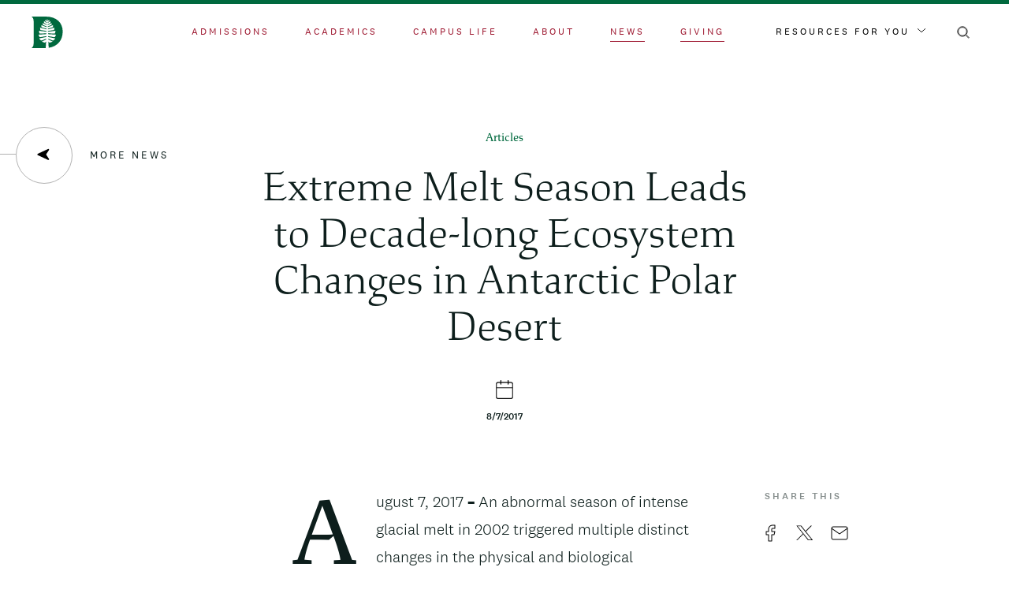

--- FILE ---
content_type: text/css
request_url: https://home.dartmouth.edu/sites/home/files/css/css_c7r0Jj2l4QGWs52je1rav0ujbl04-tf48Tx9YpBXkK4.css?delta=0&language=en&theme=darthome_2021&include=eJx1UUFywyAM_JBrtflMj4wMiqNWSBmE09LXlzHNxD3kgpbd1WgRUdC9wYJOUxw4kzuu5FO0QpDKdkWZ8QO_B6FWMgr_0JSw1ICqtmmkTFrD0m9U4JkwOlaxBQUOOGDKrEMVbLZVOOB__Chhp0wpmjyV66XQw7Ap36h4H6ZW-cwRK5uGKNzzwZHb_RfLFE6vpzcYEV-8NmFdp-7m2gLlhRJEvO4dq9kqFKITDNjRO1bqmyqfR1XtQd-zskfr0Rr8vSdTYoQzSzfO9wnevFIe_3Rj-nLYzzlb2oR-AXjmsxo
body_size: 4161
content:
/* @license GPL-2.0-or-later https://www.drupal.org/licensing/faq */
.dart-layout .layout-builder-block{padding:0;}.dart-layout.has-background .layout-builder-block{background:none;border:1px solid;}.dart-layout .has-bg-media.layout-builder-block{background:none;}.dart-layout.has-background .layout-bg-content-container{padding:2rem 0 4rem;}.layout-bg-overlay{height:100%;width:100%;position:absolute;top:0;left:0;}.layout-bg-section{overflow:hidden;}.layout-bg-section,.layout-bg-section *{box-sizing:border-box;}.layout-bg-row{width:200%;display:flex;flex-wrap:wrap;}.layout-bg-row > *{position:relative;width:50%;min-height:1px;}.layout-bg-content-container{transform:translateX(-100%);}.layout-bg-content-container.center-content{display:flex;align-items:center;justify-content:center;}.layout-bg-content-container.set-text-color
  a:not(.js-layout-builder-block-link),.layout-bg-content-container.set-text-color
  a:not(.js-layout-builder-block-link):hover,.layout-bg-content-container.set-text-color
  a:not(.js-layout-builder-block-link):active,.layout-bg-content-container.set-text-color
  a:not(.js-layout-builder-block-link):visited{color:inherit;}.layout-bg-content-container.set-text-color.link-underline a,.layout-bg-content-container.set-text-color.link-underline a:hover,.layout-bg-content-container.set-text-color.link-underline a:active,.layout-bg-content-container.set-text-color.link-underline a:visited{text-decoration:underline;}.layout-bg-bg-container *{height:100% !important;float:none !important;}.layout-bg-bg-container *::after,.layout-bg-bg-container *::before{content:none;}.layout-bg-bg-wrapper img,.layout-bg-bg-wrapper video{height:100%;width:100%;object-fit:cover;}.layout-bg-bg-wrapper.absolute-image{position:absolute;width:100%;height:100%;}.layout-bg-bg-wrapper.static-image img{display:block;}.grid-row{display:flex;flex-flow:row nowrap;justify-content:flex-start;}.grid-row .col{flex-grow:0;}.grid-row.has-multi-rows{flex-flow:row wrap;}@media screen and (max-width:960px){.grid-row{flex-flow:column wrap;}.dart-layout:last-of-type .grid-row .col{margin-bottom:5rem;}}.grid-row.f-align-top{align-items:flex-start;}.grid-row.f-align-center{align-items:center;}.grid-row.f-align-bottom{align-items:flex-end;}.grid-row.justify-full{justify-content:space-between;}.grid-row.justify-right{justify-content:flex-end;}.grid-row.justify-center{justify-content:center;}.grid-row.column-borders .col__content{border-top:1px solid;padding-top:40px;padding-bottom:40px;}.layout.margin-top--sm{margin-top:4rem;}.layout.margin-bottom--sm{margin-bottom:4rem;}.layout.margin-top--md{margin-top:6rem;}.layout.margin-bottom--md{margin-bottom:6rem;}.layout.margin-top--lg{margin-top:8rem;}.layout.margin-bottom--lg{margin-bottom:8rem;}@media screen and (max-width:768px){.layout.margin-top--sm,.layout.margin-top--md,.layout.margin-top--lg{margin-top:2rem;}.layout.margin-bottom--sm,.layout.margin-bottom--md,.layout.margin-bottom--lg{margin-bottom:2rem;}}.layout--threecol .grid-row.has-multi-rows .col{margin-bottom:5rem;}.layout--fourcol .grid-row.has-multi-rows .col{margin-bottom:2.5rem;}@supports (position:sticky){.is-sticky .col__content{transition:top 0.5s cubic-bezier(0.215,0.61,0.355,1);}@media screen and (min-width:961px){.sticky--right .layout__region--second .col__content,.sticky--left .layout__region--first .col__content{position:sticky;top:110px;}.js-is-sticky .sticky--right .layout__region--second .col__content,.js-is-sticky .sticky--left .layout__region--first .col__content{top:110px;}}}@media screen and (min-width:961px){.is-sticky.first-is-larger.first-is-text .layout__region--first .col__content,.is-sticky.second-is-larger.second-is-text
    .layout__region--second
    .col__content{padding-top:80px;}.first-is-larger.first-is-image .layout__region--second,.second-is-larger.second-is-image .layout__region--first{display:flex;align-items:center;}.is-sticky.first-is-larger.first-is-image
    .layout__region--second
    .col__content,.is-sticky.second-is-larger.second-is-image
    .layout__region--first
    .col__content{padding-top:37px;padding-bottom:37px;}.sticky--right.second-is-much-larger.first-is-mixed-elements
    .layout__region--first
    .col__content
    .block-basic:not(:first-of-type){padding-top:100px;}}.sticky--left img,.sticky--right img{position:static;}.second-is-video .block-media-embed .field__item,.first-is-video .block-media-embed .field__item{position:relative;max-width:100%;height:0;overflow:hidden;padding-bottom:56.25%;}.first-is-video .block-media-embed iframe,.first-is-video .block-media-embed video,.first-is-video .block-media-embed object,.first-is-video .block-media-embed embed,.second-is-video .block-media-embed iframe,.second-is-video .block-media-embed video,.second-is-video .block-media-embed object,.second-is-video .block-media-embed embed{position:absolute;top:0;left:0;width:100%;height:100%;border:0;}.is-sticky .media--type-remote-video .field--name-field-media-oembed-video{display:block;}
.progress{position:relative;}.progress__track{min-width:100px;max-width:100%;height:16px;margin-top:5px;border:1px solid;background-color:#fff;}.progress__bar{width:3%;min-width:3%;max-width:100%;height:1.5em;background-color:#000;}.progress__description,.progress__percentage{overflow:hidden;margin-top:0.2em;color:#555;font-size:0.875em;}.progress__description{float:left;}[dir="rtl"] .progress__description{float:right;}.progress__percentage{float:right;}[dir="rtl"] .progress__percentage{float:left;}.progress--small .progress__track{height:7px;}.progress--small .progress__bar{height:7px;background-size:20px 20px;}
.ajax-progress{display:inline-block;padding:1px 5px 2px 5px;}[dir="rtl"] .ajax-progress{float:right;}.ajax-progress-throbber .throbber{display:inline;padding:1px 5px 2px;background:transparent url(/themes/contrib/stable/images/core/throbber-active.gif) no-repeat 0 center;}.ajax-progress-throbber .message{display:inline;padding:1px 5px 2px;}tr .ajax-progress-throbber .throbber{margin:0 2px;}.ajax-progress-bar{width:16em;}.ajax-progress-fullscreen{position:fixed;z-index:1000;top:48.5%;left:49%;width:24px;height:24px;padding:4px;opacity:0.9;border-radius:7px;background-color:#232323;background-image:url(/themes/contrib/stable/images/core/loading-small.gif);background-repeat:no-repeat;background-position:center center;}[dir="rtl"] .ajax-progress-fullscreen{right:49%;left:auto;}
.layout--onecol .grid-row .col{flex-basis:100%;padding-left:0;padding-right:0;}
.layout--threecol .grid-row .col{width:33.33333%;}.layout--threecol--25-50-25 .grid-row .layout__region--first,.layout--threecol--25-50-25 .grid-row .layout__region--third{width:25%;}.layout--threecol--25-50-25 .grid-row .layout__region--second{width:50%;}.layout--threecol--25-25-50 .grid-row .layout__region--first,.layout--threecol--25-25-50 .grid-row .layout__region--second{width:25%;}.layout--threecol--25-25-50 .grid-row .layout__region--third{width:50%;}.layout--threecol--50-25-25 .grid-row .layout__region--second,.layout--threecol--50-25-25 .grid-row .layout__region--third{width:25%;}.layout--threecol--50-25-25 .grid-row .layout__region--first{width:50%;}.layout--threecol .grid-row.column-borders-top-row .col:nth-child(n+4) > .block:first-child,.layout--threecol .grid-row.column-borders-bottom-row .col:nth-child(-n+3) > .block:first-child{border-top:none;padding-top:0;}@media screen and (max-width:960px){.layout--threecol--25-50-25 .grid-row .layout__region--first,.layout--threecol--25-50-25 .grid-row .layout__region--third,.layout--threecol--25-50-25 .grid-row .layout__region--second{width:100%}.layout--threecol--50-25-25 .grid-row .layout__region--first{width:100%;}.layout--threecol--50-25-25 .grid-row .layout__region--second,.layout--threecol--50-25-25 .grid-row .layout__region--third{width:50%;}.layout--threecol--25-25-50 .grid-row .layout__region--first,.layout--threecol--25-25-50 .grid-row .layout__region--second{width:50%;}.layout--threecol--25-25-50 .grid-row .layout__region--third{width:100%;}}@media screen and (max-width:640px){.layout--threecol .grid-row .col,.layout--threecol--25-50-25 .grid-row .layout__region--first,.layout--threecol--25-50-25 .grid-row .layout__region--third,.layout--threecol--25-50-25 .grid-row .layout__region--second,.layout--threecol--50-25-25 .grid-row .layout__region--first,.layout--threecol--50-25-25 .grid-row .layout__region--second,.layout--threecol--50-25-25 .grid-row .layout__region--third,.layout--threecol--25-25-50 .grid-row .layout__region--first,.layout--threecol--25-25-50 .grid-row .layout__region--second,.layout--threecol--25-25-50 .grid-row .layout__region--third{width:100%}}
.text-align-left{text-align:left;}.text-align-right{text-align:right;}.text-align-center{text-align:center;}.text-align-justify{text-align:justify;}.align-left{float:left;}.align-right{float:right;}.align-center{display:block;margin-right:auto;margin-left:auto;}
.fieldgroup{padding:0;border-width:0;}
.container-inline div,.container-inline label{display:inline;}.container-inline .details-wrapper{display:block;}
.clearfix:after{display:table;clear:both;content:"";}
.js details:not([open]) .details-wrapper{display:none;}
.hidden{display:none;}.visually-hidden{position:absolute !important;overflow:hidden;clip:rect(1px,1px,1px,1px);width:1px;height:1px;word-wrap:normal;}.visually-hidden.focusable:active,.visually-hidden.focusable:focus{position:static !important;overflow:visible;clip:auto;width:auto;height:auto;}.invisible{visibility:hidden;}
.item-list__comma-list,.item-list__comma-list li{display:inline;}.item-list__comma-list{margin:0;padding:0;}.item-list__comma-list li:after{content:", ";}.item-list__comma-list li:last-child:after{content:"";}
.js .js-hide{display:none;}.js-show{display:none;}.js .js-show{display:block;}
.nowrap{white-space:nowrap;}
.position-container{position:relative;}
.reset-appearance{margin:0;padding:0;border:0 none;background:transparent;line-height:inherit;-webkit-appearance:none;-moz-appearance:none;appearance:none;}
.resize-none{resize:none;}.resize-vertical{min-height:2em;resize:vertical;}.resize-horizontal{max-width:100%;resize:horizontal;}.resize-both{max-width:100%;min-height:2em;resize:both;}
.system-status-counter__status-icon{display:inline-block;width:25px;height:25px;vertical-align:middle;}.system-status-counter__status-icon:before{display:block;content:"";background-repeat:no-repeat;background-position:center 2px;background-size:20px;}.system-status-counter__status-icon--error:before{background-image:url(/themes/contrib/stable/images/core/icons/e32700/error.svg);}.system-status-counter__status-icon--warning:before{background-image:url(/themes/contrib/stable/images/core/icons/e29700/warning.svg);}.system-status-counter__status-icon--checked:before{background-image:url(/themes/contrib/stable/images/core/icons/73b355/check.svg);}
.system-status-report-counters__item{width:100%;margin-bottom:0.5em;padding:0.5em 0;text-align:center;white-space:nowrap;background-color:rgba(0,0,0,0.063);}@media screen and (min-width:60em){.system-status-report-counters{display:flex;flex-wrap:wrap;justify-content:space-between;}.system-status-report-counters__item--half-width{width:49%;}.system-status-report-counters__item--third-width{width:33%;}}
.system-status-general-info__item{margin-top:1em;padding:0 1em 1em;border:1px solid #ccc;}.system-status-general-info__item-title{border-bottom:1px solid #ccc;}
.tablesort{display:inline-block;width:16px;height:16px;background-size:100%;}.tablesort--asc{background-image:url(/themes/contrib/stable/images/core/icons/787878/twistie-down.svg);}.tablesort--desc{background-image:url(/themes/contrib/stable/images/core/icons/787878/twistie-up.svg);}
.caption{display:table;}.caption > *{display:block;max-width:100%;}.caption > figcaption{display:table-caption;max-width:none;caption-side:bottom;}.caption > figcaption[contenteditable=true]:empty:before{content:attr(data-placeholder);font-style:italic;}
.caption .media .field,.caption .media .field *{float:none;margin:unset;}
.caption .media .field,.caption .media .field *{float:none;margin:unset;}figure.caption-drupal-media.align-center{margin-right:auto;margin-left:auto;}
.views-align-left{text-align:left;}.views-align-right{text-align:right;}.views-align-center{text-align:center;}.views-view-grid .views-col{float:left;}.views-view-grid .views-row{float:left;clear:both;width:100%;}.views-display-link + .views-display-link{margin-left:0.5em;}
#emergency-notification{background-color:#f5dc69;color:#0d1e1c;position:relative;z-index:6;.hidden{display:none;}}.notification-container{display:flex;justify-content:space-between;align-items:flex-start;max-width:1920px;margin-right:auto;margin-left:auto;padding-right:20px;padding-left:20px;@media screen and (min-width:1024px){padding-right:36px;padding-left:36px;}@media screen and (min-width:1440px){padding-right:140px;padding-left:140px;}}#emergency-notification .emergency-notification__message{display:flex;}#emergency-notification .emergency-notification__message .wrapper{display:flex;}#emergency-notification
  .emergency-notification__message
  .emergency-notification__icon{display:block;background-image:url(/modules/custom/dart_announcement_banner/theme/RAVE-emergency-banner-icon.svg);background-size:6rem;background-repeat:no-repeat;background-position:center;min-height:10rem;width:7rem;margin:0;@media screen and (max-width:768px){position:relative;top:-27px;background-size:2rem;width:3rem;}}#emergency-notification .emergency-notification__message .wrapper + .wrapper{padding:1em;display:flex;flex-direction:column;justify-content:center;align-items:flex-start;max-width:45em;}#emergency-notification h2,#emergency-notification p,#emergency-notification a,#emergency-notification span{display:inline;font-size:1rem;line-height:1.5;padding:0;width:100%;max-width:656px;}#emergency-notification h2{font-family:'National 2',Arial,sans-serif;font-weight:600;font-size:2.2rem;margin-bottom:14px;margin-top:24px;line-height:1.2;@media screen and (max-width:768px){font-size:1.2rem;}}#emergency-notification p{margin:0.03rem 0 0;font-family:'National 2',Arial,sans-serif;font-weight:300;font-size:1rem;}#emergency-notification a{text-decoration:underline;font-size:inherit;color:inherit;}#emergency-notification a:hover,#emergency-notification a:focus{text-decoration:none;}#emergency-notification a:focus{outline-style:dotted;}#emergency-notification span{font-size:14px;margin:0;font-family:'National 2',Arial,sans-serif;text-transform:uppercase;letter-spacing:0.05rem;}
.toolbar .toolbar-bar .toolbar-menu-administration .toolbar-icon.toolbar-icon-dart-global-admin::before{mask-image:url(/modules/custom/dart_global/theme/D-Pine.svg);-webkit-mask-image:url(/modules/custom/dart_global/theme/D-Pine.svg);}.media-library-item .media-library-item__preview .field lottie-player{position:absolute;inset-block-start:0;inset-inline-start:0;width:100%;height:100%;object-fit:cover;}form.gin-node-edit-form :not(.form-checkboxes):not(td):not(.tabledrag-cell-content__item):not(.media-library-item__click-to-select-checkbox):not(.field-content):not(.ajax-new-content):not(.tablesaw-cell-content) > .form-type--checkbox input:checked{background-color:var(--gin-switch);}
#dart-universal-notification{background-color:#C4DD88;position:relative;z-index:501;padding:0.6875rem 1.25rem;display:flex !important;align-items:center;justify-content:center;font-family:National2Web,Arial,sans-serif;color:#333333;}#dart-universal-notification.color-red{background-color:#9D162E;color:#FFFFFF;}#dart-universal-notification .dart-universal-notification-inner{max-width:1140px;display:flex;align-items:center;justify-content:center;}#dart-universal-notification .dart-universal-notification-inner ul,#dart-universal-notification .dart-universal-notification-inner ol{list-style-position:inside;margin:0 0 0 2em;padding:0;line-height:1.6;}#dart-universal-notification .dart-universal-notification-inner ul li,#dart-universal-notification .dart-universal-notification-inner ol li{margin:0;font-family:National2Web,Arial,sans-serif;font-weight:bold;color:#333333;}#dart-universal-notification.color-red .dart-universal-notification-inner ul li,#dart-universal-notification.color-red .dart-universal-notification-inner ol li{color:#FFFFFF;}#dart-universal-notification .dart-universal-notification-inner p{line-height:1.6;margin:0;font-family:National2Web,Arial,sans-serif;color:#333333;font-size:1.375rem;}#dart-universal-notification.color-red .dart-universal-notification-inner p{color:#FFFFFF;}#dart-universal-notification .dart-universal-notification-inner p a{font-family:National2Web,Arial,sans-serif;color:#333333;padding-bottom:3px;text-decoration:none;background-image:linear-gradient(#333,#333);background-repeat:no-repeat;background-position:100% 100%;background-size:100% 1px;transition:background-size 0.5s cubic-bezier(0.215,0.61,0.355,1);}#dart-universal-notification.color-red .dart-universal-notification-inner p a{color:#FFFFFF;background-image:linear-gradient(#FFF,#FFF);}#dart-universal-notification .dart-universal-notification-inner p a:hover,#dart-universal-notification .dart-universal-notification-inner p a:focus-visible{background-position:100% 100%;background-size:0 1px;}#dart-universal-notification .dart-universal-notification-inner p a:hover{text-decoration:none;}#dart-universal-notification .dart-universal-notification-inner__message{font-size:1rem;margin-right:0.75rem;line-height:1.2;}@media (max-width:82rem){#dart-universal-notification{padding-top:0px;padding-bottom:0px;}#dart-universal-notification .dart-universal-notification-inner{max-width:85%;padding-top:1rem;padding-bottom:1rem;}#dart-universal-notification .dart-universal-notification-inner p{font-size:1rem;}#dart-universal-notification .dart-universal-notification-inner__message{font-size:0.875rem;line-height:1.3;}}@media (max-width:36rem){#dart-universal-notification{padding-top:0;padding-bottom:0;justify-content:flex-start;}#dart-universal-notification .dart-universal-notification-inner{max-width:100%;flex-direction:column;padding:0;padding-top:0.8125rem;padding-bottom:0.8125rem;}#dart-universal-notification .dart-universal-notification-inner__message{font-size:0.8125rem;margin-right:0;}}
#google-cse-results-searchbox-form div,#google-cse-results-searchbox-form input{margin:0;display:inline;}#google-cse-results-searchbox-form .form-radios div{display:block;}
input.gsc-input{background:rgb(255,255,255) !important;}img.gcsc-branding-img-noclear{display:none;}.google-cse input[type="search"]{background:unset!important;}
.layout--onecol .layout__region{width:100%;}
